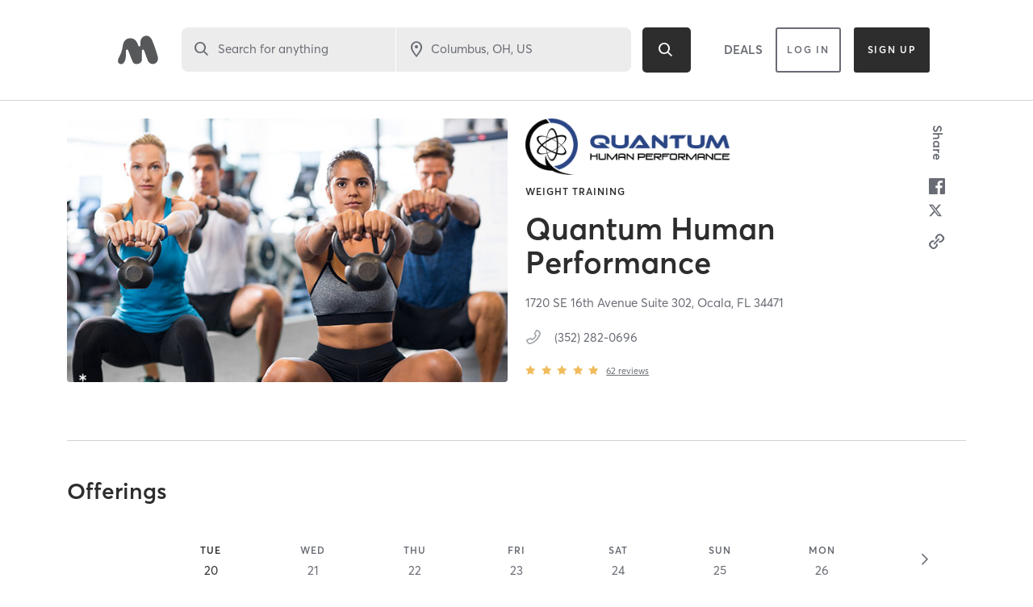

--- FILE ---
content_type: text/html; charset=utf-8
request_url: https://www.google.com/recaptcha/api2/anchor?ar=1&k=6Le95awUAAAAAIXSP9TcpPEng7Y6GdSkt7n46bAR&co=aHR0cHM6Ly93d3cubWluZGJvZHlvbmxpbmUuY29tOjQ0Mw..&hl=en&type=image&v=PoyoqOPhxBO7pBk68S4YbpHZ&theme=light&size=invisible&badge=bottomright&anchor-ms=20000&execute-ms=30000&cb=m0w2tj1fs0ee
body_size: 49371
content:
<!DOCTYPE HTML><html dir="ltr" lang="en"><head><meta http-equiv="Content-Type" content="text/html; charset=UTF-8">
<meta http-equiv="X-UA-Compatible" content="IE=edge">
<title>reCAPTCHA</title>
<style type="text/css">
/* cyrillic-ext */
@font-face {
  font-family: 'Roboto';
  font-style: normal;
  font-weight: 400;
  font-stretch: 100%;
  src: url(//fonts.gstatic.com/s/roboto/v48/KFO7CnqEu92Fr1ME7kSn66aGLdTylUAMa3GUBHMdazTgWw.woff2) format('woff2');
  unicode-range: U+0460-052F, U+1C80-1C8A, U+20B4, U+2DE0-2DFF, U+A640-A69F, U+FE2E-FE2F;
}
/* cyrillic */
@font-face {
  font-family: 'Roboto';
  font-style: normal;
  font-weight: 400;
  font-stretch: 100%;
  src: url(//fonts.gstatic.com/s/roboto/v48/KFO7CnqEu92Fr1ME7kSn66aGLdTylUAMa3iUBHMdazTgWw.woff2) format('woff2');
  unicode-range: U+0301, U+0400-045F, U+0490-0491, U+04B0-04B1, U+2116;
}
/* greek-ext */
@font-face {
  font-family: 'Roboto';
  font-style: normal;
  font-weight: 400;
  font-stretch: 100%;
  src: url(//fonts.gstatic.com/s/roboto/v48/KFO7CnqEu92Fr1ME7kSn66aGLdTylUAMa3CUBHMdazTgWw.woff2) format('woff2');
  unicode-range: U+1F00-1FFF;
}
/* greek */
@font-face {
  font-family: 'Roboto';
  font-style: normal;
  font-weight: 400;
  font-stretch: 100%;
  src: url(//fonts.gstatic.com/s/roboto/v48/KFO7CnqEu92Fr1ME7kSn66aGLdTylUAMa3-UBHMdazTgWw.woff2) format('woff2');
  unicode-range: U+0370-0377, U+037A-037F, U+0384-038A, U+038C, U+038E-03A1, U+03A3-03FF;
}
/* math */
@font-face {
  font-family: 'Roboto';
  font-style: normal;
  font-weight: 400;
  font-stretch: 100%;
  src: url(//fonts.gstatic.com/s/roboto/v48/KFO7CnqEu92Fr1ME7kSn66aGLdTylUAMawCUBHMdazTgWw.woff2) format('woff2');
  unicode-range: U+0302-0303, U+0305, U+0307-0308, U+0310, U+0312, U+0315, U+031A, U+0326-0327, U+032C, U+032F-0330, U+0332-0333, U+0338, U+033A, U+0346, U+034D, U+0391-03A1, U+03A3-03A9, U+03B1-03C9, U+03D1, U+03D5-03D6, U+03F0-03F1, U+03F4-03F5, U+2016-2017, U+2034-2038, U+203C, U+2040, U+2043, U+2047, U+2050, U+2057, U+205F, U+2070-2071, U+2074-208E, U+2090-209C, U+20D0-20DC, U+20E1, U+20E5-20EF, U+2100-2112, U+2114-2115, U+2117-2121, U+2123-214F, U+2190, U+2192, U+2194-21AE, U+21B0-21E5, U+21F1-21F2, U+21F4-2211, U+2213-2214, U+2216-22FF, U+2308-230B, U+2310, U+2319, U+231C-2321, U+2336-237A, U+237C, U+2395, U+239B-23B7, U+23D0, U+23DC-23E1, U+2474-2475, U+25AF, U+25B3, U+25B7, U+25BD, U+25C1, U+25CA, U+25CC, U+25FB, U+266D-266F, U+27C0-27FF, U+2900-2AFF, U+2B0E-2B11, U+2B30-2B4C, U+2BFE, U+3030, U+FF5B, U+FF5D, U+1D400-1D7FF, U+1EE00-1EEFF;
}
/* symbols */
@font-face {
  font-family: 'Roboto';
  font-style: normal;
  font-weight: 400;
  font-stretch: 100%;
  src: url(//fonts.gstatic.com/s/roboto/v48/KFO7CnqEu92Fr1ME7kSn66aGLdTylUAMaxKUBHMdazTgWw.woff2) format('woff2');
  unicode-range: U+0001-000C, U+000E-001F, U+007F-009F, U+20DD-20E0, U+20E2-20E4, U+2150-218F, U+2190, U+2192, U+2194-2199, U+21AF, U+21E6-21F0, U+21F3, U+2218-2219, U+2299, U+22C4-22C6, U+2300-243F, U+2440-244A, U+2460-24FF, U+25A0-27BF, U+2800-28FF, U+2921-2922, U+2981, U+29BF, U+29EB, U+2B00-2BFF, U+4DC0-4DFF, U+FFF9-FFFB, U+10140-1018E, U+10190-1019C, U+101A0, U+101D0-101FD, U+102E0-102FB, U+10E60-10E7E, U+1D2C0-1D2D3, U+1D2E0-1D37F, U+1F000-1F0FF, U+1F100-1F1AD, U+1F1E6-1F1FF, U+1F30D-1F30F, U+1F315, U+1F31C, U+1F31E, U+1F320-1F32C, U+1F336, U+1F378, U+1F37D, U+1F382, U+1F393-1F39F, U+1F3A7-1F3A8, U+1F3AC-1F3AF, U+1F3C2, U+1F3C4-1F3C6, U+1F3CA-1F3CE, U+1F3D4-1F3E0, U+1F3ED, U+1F3F1-1F3F3, U+1F3F5-1F3F7, U+1F408, U+1F415, U+1F41F, U+1F426, U+1F43F, U+1F441-1F442, U+1F444, U+1F446-1F449, U+1F44C-1F44E, U+1F453, U+1F46A, U+1F47D, U+1F4A3, U+1F4B0, U+1F4B3, U+1F4B9, U+1F4BB, U+1F4BF, U+1F4C8-1F4CB, U+1F4D6, U+1F4DA, U+1F4DF, U+1F4E3-1F4E6, U+1F4EA-1F4ED, U+1F4F7, U+1F4F9-1F4FB, U+1F4FD-1F4FE, U+1F503, U+1F507-1F50B, U+1F50D, U+1F512-1F513, U+1F53E-1F54A, U+1F54F-1F5FA, U+1F610, U+1F650-1F67F, U+1F687, U+1F68D, U+1F691, U+1F694, U+1F698, U+1F6AD, U+1F6B2, U+1F6B9-1F6BA, U+1F6BC, U+1F6C6-1F6CF, U+1F6D3-1F6D7, U+1F6E0-1F6EA, U+1F6F0-1F6F3, U+1F6F7-1F6FC, U+1F700-1F7FF, U+1F800-1F80B, U+1F810-1F847, U+1F850-1F859, U+1F860-1F887, U+1F890-1F8AD, U+1F8B0-1F8BB, U+1F8C0-1F8C1, U+1F900-1F90B, U+1F93B, U+1F946, U+1F984, U+1F996, U+1F9E9, U+1FA00-1FA6F, U+1FA70-1FA7C, U+1FA80-1FA89, U+1FA8F-1FAC6, U+1FACE-1FADC, U+1FADF-1FAE9, U+1FAF0-1FAF8, U+1FB00-1FBFF;
}
/* vietnamese */
@font-face {
  font-family: 'Roboto';
  font-style: normal;
  font-weight: 400;
  font-stretch: 100%;
  src: url(//fonts.gstatic.com/s/roboto/v48/KFO7CnqEu92Fr1ME7kSn66aGLdTylUAMa3OUBHMdazTgWw.woff2) format('woff2');
  unicode-range: U+0102-0103, U+0110-0111, U+0128-0129, U+0168-0169, U+01A0-01A1, U+01AF-01B0, U+0300-0301, U+0303-0304, U+0308-0309, U+0323, U+0329, U+1EA0-1EF9, U+20AB;
}
/* latin-ext */
@font-face {
  font-family: 'Roboto';
  font-style: normal;
  font-weight: 400;
  font-stretch: 100%;
  src: url(//fonts.gstatic.com/s/roboto/v48/KFO7CnqEu92Fr1ME7kSn66aGLdTylUAMa3KUBHMdazTgWw.woff2) format('woff2');
  unicode-range: U+0100-02BA, U+02BD-02C5, U+02C7-02CC, U+02CE-02D7, U+02DD-02FF, U+0304, U+0308, U+0329, U+1D00-1DBF, U+1E00-1E9F, U+1EF2-1EFF, U+2020, U+20A0-20AB, U+20AD-20C0, U+2113, U+2C60-2C7F, U+A720-A7FF;
}
/* latin */
@font-face {
  font-family: 'Roboto';
  font-style: normal;
  font-weight: 400;
  font-stretch: 100%;
  src: url(//fonts.gstatic.com/s/roboto/v48/KFO7CnqEu92Fr1ME7kSn66aGLdTylUAMa3yUBHMdazQ.woff2) format('woff2');
  unicode-range: U+0000-00FF, U+0131, U+0152-0153, U+02BB-02BC, U+02C6, U+02DA, U+02DC, U+0304, U+0308, U+0329, U+2000-206F, U+20AC, U+2122, U+2191, U+2193, U+2212, U+2215, U+FEFF, U+FFFD;
}
/* cyrillic-ext */
@font-face {
  font-family: 'Roboto';
  font-style: normal;
  font-weight: 500;
  font-stretch: 100%;
  src: url(//fonts.gstatic.com/s/roboto/v48/KFO7CnqEu92Fr1ME7kSn66aGLdTylUAMa3GUBHMdazTgWw.woff2) format('woff2');
  unicode-range: U+0460-052F, U+1C80-1C8A, U+20B4, U+2DE0-2DFF, U+A640-A69F, U+FE2E-FE2F;
}
/* cyrillic */
@font-face {
  font-family: 'Roboto';
  font-style: normal;
  font-weight: 500;
  font-stretch: 100%;
  src: url(//fonts.gstatic.com/s/roboto/v48/KFO7CnqEu92Fr1ME7kSn66aGLdTylUAMa3iUBHMdazTgWw.woff2) format('woff2');
  unicode-range: U+0301, U+0400-045F, U+0490-0491, U+04B0-04B1, U+2116;
}
/* greek-ext */
@font-face {
  font-family: 'Roboto';
  font-style: normal;
  font-weight: 500;
  font-stretch: 100%;
  src: url(//fonts.gstatic.com/s/roboto/v48/KFO7CnqEu92Fr1ME7kSn66aGLdTylUAMa3CUBHMdazTgWw.woff2) format('woff2');
  unicode-range: U+1F00-1FFF;
}
/* greek */
@font-face {
  font-family: 'Roboto';
  font-style: normal;
  font-weight: 500;
  font-stretch: 100%;
  src: url(//fonts.gstatic.com/s/roboto/v48/KFO7CnqEu92Fr1ME7kSn66aGLdTylUAMa3-UBHMdazTgWw.woff2) format('woff2');
  unicode-range: U+0370-0377, U+037A-037F, U+0384-038A, U+038C, U+038E-03A1, U+03A3-03FF;
}
/* math */
@font-face {
  font-family: 'Roboto';
  font-style: normal;
  font-weight: 500;
  font-stretch: 100%;
  src: url(//fonts.gstatic.com/s/roboto/v48/KFO7CnqEu92Fr1ME7kSn66aGLdTylUAMawCUBHMdazTgWw.woff2) format('woff2');
  unicode-range: U+0302-0303, U+0305, U+0307-0308, U+0310, U+0312, U+0315, U+031A, U+0326-0327, U+032C, U+032F-0330, U+0332-0333, U+0338, U+033A, U+0346, U+034D, U+0391-03A1, U+03A3-03A9, U+03B1-03C9, U+03D1, U+03D5-03D6, U+03F0-03F1, U+03F4-03F5, U+2016-2017, U+2034-2038, U+203C, U+2040, U+2043, U+2047, U+2050, U+2057, U+205F, U+2070-2071, U+2074-208E, U+2090-209C, U+20D0-20DC, U+20E1, U+20E5-20EF, U+2100-2112, U+2114-2115, U+2117-2121, U+2123-214F, U+2190, U+2192, U+2194-21AE, U+21B0-21E5, U+21F1-21F2, U+21F4-2211, U+2213-2214, U+2216-22FF, U+2308-230B, U+2310, U+2319, U+231C-2321, U+2336-237A, U+237C, U+2395, U+239B-23B7, U+23D0, U+23DC-23E1, U+2474-2475, U+25AF, U+25B3, U+25B7, U+25BD, U+25C1, U+25CA, U+25CC, U+25FB, U+266D-266F, U+27C0-27FF, U+2900-2AFF, U+2B0E-2B11, U+2B30-2B4C, U+2BFE, U+3030, U+FF5B, U+FF5D, U+1D400-1D7FF, U+1EE00-1EEFF;
}
/* symbols */
@font-face {
  font-family: 'Roboto';
  font-style: normal;
  font-weight: 500;
  font-stretch: 100%;
  src: url(//fonts.gstatic.com/s/roboto/v48/KFO7CnqEu92Fr1ME7kSn66aGLdTylUAMaxKUBHMdazTgWw.woff2) format('woff2');
  unicode-range: U+0001-000C, U+000E-001F, U+007F-009F, U+20DD-20E0, U+20E2-20E4, U+2150-218F, U+2190, U+2192, U+2194-2199, U+21AF, U+21E6-21F0, U+21F3, U+2218-2219, U+2299, U+22C4-22C6, U+2300-243F, U+2440-244A, U+2460-24FF, U+25A0-27BF, U+2800-28FF, U+2921-2922, U+2981, U+29BF, U+29EB, U+2B00-2BFF, U+4DC0-4DFF, U+FFF9-FFFB, U+10140-1018E, U+10190-1019C, U+101A0, U+101D0-101FD, U+102E0-102FB, U+10E60-10E7E, U+1D2C0-1D2D3, U+1D2E0-1D37F, U+1F000-1F0FF, U+1F100-1F1AD, U+1F1E6-1F1FF, U+1F30D-1F30F, U+1F315, U+1F31C, U+1F31E, U+1F320-1F32C, U+1F336, U+1F378, U+1F37D, U+1F382, U+1F393-1F39F, U+1F3A7-1F3A8, U+1F3AC-1F3AF, U+1F3C2, U+1F3C4-1F3C6, U+1F3CA-1F3CE, U+1F3D4-1F3E0, U+1F3ED, U+1F3F1-1F3F3, U+1F3F5-1F3F7, U+1F408, U+1F415, U+1F41F, U+1F426, U+1F43F, U+1F441-1F442, U+1F444, U+1F446-1F449, U+1F44C-1F44E, U+1F453, U+1F46A, U+1F47D, U+1F4A3, U+1F4B0, U+1F4B3, U+1F4B9, U+1F4BB, U+1F4BF, U+1F4C8-1F4CB, U+1F4D6, U+1F4DA, U+1F4DF, U+1F4E3-1F4E6, U+1F4EA-1F4ED, U+1F4F7, U+1F4F9-1F4FB, U+1F4FD-1F4FE, U+1F503, U+1F507-1F50B, U+1F50D, U+1F512-1F513, U+1F53E-1F54A, U+1F54F-1F5FA, U+1F610, U+1F650-1F67F, U+1F687, U+1F68D, U+1F691, U+1F694, U+1F698, U+1F6AD, U+1F6B2, U+1F6B9-1F6BA, U+1F6BC, U+1F6C6-1F6CF, U+1F6D3-1F6D7, U+1F6E0-1F6EA, U+1F6F0-1F6F3, U+1F6F7-1F6FC, U+1F700-1F7FF, U+1F800-1F80B, U+1F810-1F847, U+1F850-1F859, U+1F860-1F887, U+1F890-1F8AD, U+1F8B0-1F8BB, U+1F8C0-1F8C1, U+1F900-1F90B, U+1F93B, U+1F946, U+1F984, U+1F996, U+1F9E9, U+1FA00-1FA6F, U+1FA70-1FA7C, U+1FA80-1FA89, U+1FA8F-1FAC6, U+1FACE-1FADC, U+1FADF-1FAE9, U+1FAF0-1FAF8, U+1FB00-1FBFF;
}
/* vietnamese */
@font-face {
  font-family: 'Roboto';
  font-style: normal;
  font-weight: 500;
  font-stretch: 100%;
  src: url(//fonts.gstatic.com/s/roboto/v48/KFO7CnqEu92Fr1ME7kSn66aGLdTylUAMa3OUBHMdazTgWw.woff2) format('woff2');
  unicode-range: U+0102-0103, U+0110-0111, U+0128-0129, U+0168-0169, U+01A0-01A1, U+01AF-01B0, U+0300-0301, U+0303-0304, U+0308-0309, U+0323, U+0329, U+1EA0-1EF9, U+20AB;
}
/* latin-ext */
@font-face {
  font-family: 'Roboto';
  font-style: normal;
  font-weight: 500;
  font-stretch: 100%;
  src: url(//fonts.gstatic.com/s/roboto/v48/KFO7CnqEu92Fr1ME7kSn66aGLdTylUAMa3KUBHMdazTgWw.woff2) format('woff2');
  unicode-range: U+0100-02BA, U+02BD-02C5, U+02C7-02CC, U+02CE-02D7, U+02DD-02FF, U+0304, U+0308, U+0329, U+1D00-1DBF, U+1E00-1E9F, U+1EF2-1EFF, U+2020, U+20A0-20AB, U+20AD-20C0, U+2113, U+2C60-2C7F, U+A720-A7FF;
}
/* latin */
@font-face {
  font-family: 'Roboto';
  font-style: normal;
  font-weight: 500;
  font-stretch: 100%;
  src: url(//fonts.gstatic.com/s/roboto/v48/KFO7CnqEu92Fr1ME7kSn66aGLdTylUAMa3yUBHMdazQ.woff2) format('woff2');
  unicode-range: U+0000-00FF, U+0131, U+0152-0153, U+02BB-02BC, U+02C6, U+02DA, U+02DC, U+0304, U+0308, U+0329, U+2000-206F, U+20AC, U+2122, U+2191, U+2193, U+2212, U+2215, U+FEFF, U+FFFD;
}
/* cyrillic-ext */
@font-face {
  font-family: 'Roboto';
  font-style: normal;
  font-weight: 900;
  font-stretch: 100%;
  src: url(//fonts.gstatic.com/s/roboto/v48/KFO7CnqEu92Fr1ME7kSn66aGLdTylUAMa3GUBHMdazTgWw.woff2) format('woff2');
  unicode-range: U+0460-052F, U+1C80-1C8A, U+20B4, U+2DE0-2DFF, U+A640-A69F, U+FE2E-FE2F;
}
/* cyrillic */
@font-face {
  font-family: 'Roboto';
  font-style: normal;
  font-weight: 900;
  font-stretch: 100%;
  src: url(//fonts.gstatic.com/s/roboto/v48/KFO7CnqEu92Fr1ME7kSn66aGLdTylUAMa3iUBHMdazTgWw.woff2) format('woff2');
  unicode-range: U+0301, U+0400-045F, U+0490-0491, U+04B0-04B1, U+2116;
}
/* greek-ext */
@font-face {
  font-family: 'Roboto';
  font-style: normal;
  font-weight: 900;
  font-stretch: 100%;
  src: url(//fonts.gstatic.com/s/roboto/v48/KFO7CnqEu92Fr1ME7kSn66aGLdTylUAMa3CUBHMdazTgWw.woff2) format('woff2');
  unicode-range: U+1F00-1FFF;
}
/* greek */
@font-face {
  font-family: 'Roboto';
  font-style: normal;
  font-weight: 900;
  font-stretch: 100%;
  src: url(//fonts.gstatic.com/s/roboto/v48/KFO7CnqEu92Fr1ME7kSn66aGLdTylUAMa3-UBHMdazTgWw.woff2) format('woff2');
  unicode-range: U+0370-0377, U+037A-037F, U+0384-038A, U+038C, U+038E-03A1, U+03A3-03FF;
}
/* math */
@font-face {
  font-family: 'Roboto';
  font-style: normal;
  font-weight: 900;
  font-stretch: 100%;
  src: url(//fonts.gstatic.com/s/roboto/v48/KFO7CnqEu92Fr1ME7kSn66aGLdTylUAMawCUBHMdazTgWw.woff2) format('woff2');
  unicode-range: U+0302-0303, U+0305, U+0307-0308, U+0310, U+0312, U+0315, U+031A, U+0326-0327, U+032C, U+032F-0330, U+0332-0333, U+0338, U+033A, U+0346, U+034D, U+0391-03A1, U+03A3-03A9, U+03B1-03C9, U+03D1, U+03D5-03D6, U+03F0-03F1, U+03F4-03F5, U+2016-2017, U+2034-2038, U+203C, U+2040, U+2043, U+2047, U+2050, U+2057, U+205F, U+2070-2071, U+2074-208E, U+2090-209C, U+20D0-20DC, U+20E1, U+20E5-20EF, U+2100-2112, U+2114-2115, U+2117-2121, U+2123-214F, U+2190, U+2192, U+2194-21AE, U+21B0-21E5, U+21F1-21F2, U+21F4-2211, U+2213-2214, U+2216-22FF, U+2308-230B, U+2310, U+2319, U+231C-2321, U+2336-237A, U+237C, U+2395, U+239B-23B7, U+23D0, U+23DC-23E1, U+2474-2475, U+25AF, U+25B3, U+25B7, U+25BD, U+25C1, U+25CA, U+25CC, U+25FB, U+266D-266F, U+27C0-27FF, U+2900-2AFF, U+2B0E-2B11, U+2B30-2B4C, U+2BFE, U+3030, U+FF5B, U+FF5D, U+1D400-1D7FF, U+1EE00-1EEFF;
}
/* symbols */
@font-face {
  font-family: 'Roboto';
  font-style: normal;
  font-weight: 900;
  font-stretch: 100%;
  src: url(//fonts.gstatic.com/s/roboto/v48/KFO7CnqEu92Fr1ME7kSn66aGLdTylUAMaxKUBHMdazTgWw.woff2) format('woff2');
  unicode-range: U+0001-000C, U+000E-001F, U+007F-009F, U+20DD-20E0, U+20E2-20E4, U+2150-218F, U+2190, U+2192, U+2194-2199, U+21AF, U+21E6-21F0, U+21F3, U+2218-2219, U+2299, U+22C4-22C6, U+2300-243F, U+2440-244A, U+2460-24FF, U+25A0-27BF, U+2800-28FF, U+2921-2922, U+2981, U+29BF, U+29EB, U+2B00-2BFF, U+4DC0-4DFF, U+FFF9-FFFB, U+10140-1018E, U+10190-1019C, U+101A0, U+101D0-101FD, U+102E0-102FB, U+10E60-10E7E, U+1D2C0-1D2D3, U+1D2E0-1D37F, U+1F000-1F0FF, U+1F100-1F1AD, U+1F1E6-1F1FF, U+1F30D-1F30F, U+1F315, U+1F31C, U+1F31E, U+1F320-1F32C, U+1F336, U+1F378, U+1F37D, U+1F382, U+1F393-1F39F, U+1F3A7-1F3A8, U+1F3AC-1F3AF, U+1F3C2, U+1F3C4-1F3C6, U+1F3CA-1F3CE, U+1F3D4-1F3E0, U+1F3ED, U+1F3F1-1F3F3, U+1F3F5-1F3F7, U+1F408, U+1F415, U+1F41F, U+1F426, U+1F43F, U+1F441-1F442, U+1F444, U+1F446-1F449, U+1F44C-1F44E, U+1F453, U+1F46A, U+1F47D, U+1F4A3, U+1F4B0, U+1F4B3, U+1F4B9, U+1F4BB, U+1F4BF, U+1F4C8-1F4CB, U+1F4D6, U+1F4DA, U+1F4DF, U+1F4E3-1F4E6, U+1F4EA-1F4ED, U+1F4F7, U+1F4F9-1F4FB, U+1F4FD-1F4FE, U+1F503, U+1F507-1F50B, U+1F50D, U+1F512-1F513, U+1F53E-1F54A, U+1F54F-1F5FA, U+1F610, U+1F650-1F67F, U+1F687, U+1F68D, U+1F691, U+1F694, U+1F698, U+1F6AD, U+1F6B2, U+1F6B9-1F6BA, U+1F6BC, U+1F6C6-1F6CF, U+1F6D3-1F6D7, U+1F6E0-1F6EA, U+1F6F0-1F6F3, U+1F6F7-1F6FC, U+1F700-1F7FF, U+1F800-1F80B, U+1F810-1F847, U+1F850-1F859, U+1F860-1F887, U+1F890-1F8AD, U+1F8B0-1F8BB, U+1F8C0-1F8C1, U+1F900-1F90B, U+1F93B, U+1F946, U+1F984, U+1F996, U+1F9E9, U+1FA00-1FA6F, U+1FA70-1FA7C, U+1FA80-1FA89, U+1FA8F-1FAC6, U+1FACE-1FADC, U+1FADF-1FAE9, U+1FAF0-1FAF8, U+1FB00-1FBFF;
}
/* vietnamese */
@font-face {
  font-family: 'Roboto';
  font-style: normal;
  font-weight: 900;
  font-stretch: 100%;
  src: url(//fonts.gstatic.com/s/roboto/v48/KFO7CnqEu92Fr1ME7kSn66aGLdTylUAMa3OUBHMdazTgWw.woff2) format('woff2');
  unicode-range: U+0102-0103, U+0110-0111, U+0128-0129, U+0168-0169, U+01A0-01A1, U+01AF-01B0, U+0300-0301, U+0303-0304, U+0308-0309, U+0323, U+0329, U+1EA0-1EF9, U+20AB;
}
/* latin-ext */
@font-face {
  font-family: 'Roboto';
  font-style: normal;
  font-weight: 900;
  font-stretch: 100%;
  src: url(//fonts.gstatic.com/s/roboto/v48/KFO7CnqEu92Fr1ME7kSn66aGLdTylUAMa3KUBHMdazTgWw.woff2) format('woff2');
  unicode-range: U+0100-02BA, U+02BD-02C5, U+02C7-02CC, U+02CE-02D7, U+02DD-02FF, U+0304, U+0308, U+0329, U+1D00-1DBF, U+1E00-1E9F, U+1EF2-1EFF, U+2020, U+20A0-20AB, U+20AD-20C0, U+2113, U+2C60-2C7F, U+A720-A7FF;
}
/* latin */
@font-face {
  font-family: 'Roboto';
  font-style: normal;
  font-weight: 900;
  font-stretch: 100%;
  src: url(//fonts.gstatic.com/s/roboto/v48/KFO7CnqEu92Fr1ME7kSn66aGLdTylUAMa3yUBHMdazQ.woff2) format('woff2');
  unicode-range: U+0000-00FF, U+0131, U+0152-0153, U+02BB-02BC, U+02C6, U+02DA, U+02DC, U+0304, U+0308, U+0329, U+2000-206F, U+20AC, U+2122, U+2191, U+2193, U+2212, U+2215, U+FEFF, U+FFFD;
}

</style>
<link rel="stylesheet" type="text/css" href="https://www.gstatic.com/recaptcha/releases/PoyoqOPhxBO7pBk68S4YbpHZ/styles__ltr.css">
<script nonce="C3wYC9VUARHoA2rJBBLULA" type="text/javascript">window['__recaptcha_api'] = 'https://www.google.com/recaptcha/api2/';</script>
<script type="text/javascript" src="https://www.gstatic.com/recaptcha/releases/PoyoqOPhxBO7pBk68S4YbpHZ/recaptcha__en.js" nonce="C3wYC9VUARHoA2rJBBLULA">
      
    </script></head>
<body><div id="rc-anchor-alert" class="rc-anchor-alert"></div>
<input type="hidden" id="recaptcha-token" value="[base64]">
<script type="text/javascript" nonce="C3wYC9VUARHoA2rJBBLULA">
      recaptcha.anchor.Main.init("[\x22ainput\x22,[\x22bgdata\x22,\x22\x22,\[base64]/[base64]/[base64]/[base64]/[base64]/[base64]/KGcoTywyNTMsTy5PKSxVRyhPLEMpKTpnKE8sMjUzLEMpLE8pKSxsKSksTykpfSxieT1mdW5jdGlvbihDLE8sdSxsKXtmb3IobD0odT1SKEMpLDApO08+MDtPLS0pbD1sPDw4fFooQyk7ZyhDLHUsbCl9LFVHPWZ1bmN0aW9uKEMsTyl7Qy5pLmxlbmd0aD4xMDQ/[base64]/[base64]/[base64]/[base64]/[base64]/[base64]/[base64]\\u003d\x22,\[base64]\\u003d\x22,\[base64]/Ds8KFw4bDlgzCnMOIw4dmwrDDm1jCgcKRMw0cw4vDkDjDhMKSZcKDRcORKRzCvXtxeMK0TsO1CCHCrMOew4FPBGLDvkgSWcKXw4nDlMKHEcOFA8O8PcK8w6vCv0HDhyjDo8KgRcKNwpJ2wr3Djw5oTGTDvxvCnFBPWmtJwpzDin/CiMO6IQjCpMK7bsKkUsK8YVrCscK6wrTDkcKCEzLCsVjDrGEfw6nCvcKDw6XCisKhwqxOQxjCs8KMwrZtOcOsw7HDkQPDq8OMwoTDgXNgV8OYwq0tEcKowrTCimR5MHvDo0YBw7nDgMKZw7ARRDzCsTVmw7fCjmMZKHnDknlnfsOWwrlrPsOIcyRKw7/CqsKmw5rDucO4w7fDqVjDicOBwonCuFLDn8OPw73CnsK1w5BICDfDjsKew6HDhcONIg80JVTDj8ONw7MKb8OkWcOEw6hFXMKZw4NswrvCn8Onw5/Du8KcwonCjXDDnT3Cp1bDksOmXcKdfsOyesO4wpfDg8OHFEHCtk1Nwpc6wpw/w7TCg8KXwqh3wqDCoX0PbnQawq0vw4LDij/[base64]/ZVzCjn0ew4EHw5/DscO8NGzDgcOaWkbDoMKbwrzCsMOtw47CicKdXMOqAkfDn8KtJcKjwoAGVgHDmcOTwr8+dsKJwq3DhRYBVMO+dMKawq/CssKbGxvCs8K6F8Kew7HDnijCngfDv8OfKR4WwpnDnMOPaB0vw59lwo0dDsOKwo5iLMKBwrvDrSvCiSsXAcKKw5LClz9Hw4bCoD9rw7dhw7A8w5AZNlLDqwvCgUrDuMOje8O5KsKsw5/Cm8KWwpUqwofDkcKoCcOZw4l1w4dcd21MCTIBwrLCvMKqAwHDlcKof8KGIsKqPlvDosOHwo3Dr0McVx/DosK8ZcOcwrU2TAjDo25wwp/DvTLCtX/DnsOiQMO4emrDrWzCkjvDs8Otw7DCtMOHwprDogwMwo/CqsKIOMOsw5J/ZcKXSsKow61CCMK4wpxkRMKcw6jCiRkiHDTCl8O3Vjdbw4VGw5/CmsKMBcK7wpN1w4/CqcO5J3cdOcKdGsOAwpjCtFPDuMK8w5zCisOHDMOwwrrDtsKcOAzCi8KbJcODwpMzUxkxAsOPw6tnEcOGwrvCjxjDocKoaCHDuFTDhMK2IcKyw4TDksOxw4Yew4Agw5UGw7cjwqLDoXZmw7/DnsOrMlxnwpYowoxlw7sBw7s1M8KMwoDCkw9yPcKJBsO7w4HDl8KlPz7Cs3bCg8O9A8K3Tm7CjMOXwrjDjMOyaFTDmxgcwpEww47CuFxLw41vbh/[base64]/[base64]/CsiF+w7F4a8KZXm0gw5kOExnDmsO+w5hjw5xvIiHDqHtfwpEvwqjDpWjDvcKjw65SN0LDrjjCvcO/DcK4w6NQw4kDJsOLw5XCplTDuTLDjMOQaMOuenDCnDM0PMOdE1cQw6DCksOAVwHDn8K7w7FmagbDhcK9w5rDhcOSw7l+N37CqiPCh8KDLTljNcOTMcKrw6LCkMKeIFMbwrsPw6TClsOtXsKQZMKLwocMdCnDkUwbScOFw6dpw4/DmsOFd8KVworDhglHckTDjMKvw6nCnwXDt8OHfMO+EcORayfDiMOEwqTDqcOmwrfDgsKBHiDDgT9CwpgCV8KTE8OMcS3CmQQoXxwiwo/Cu2IobjNDU8K/BcKvwoY3wrB9SMKUEgvDkVrDmsKVZ13DvDtDIcKpwrPCgVzDocKpw4xzejbCrMOUwqjDm3IRw5TDjXDDkMOCw5LCnhvDtn/DtMK/w7tOKsO3GMKaw4Bva0HCt3EEUsKqwqoRwq/DoWvDtWjDhcOpwrHDvmbCkMK/w6PDh8KBaXhlNsKvwr/CncORYGzDsnbCv8K6eXTCmcKufMOcwpXDlmLDjcO+w6bClRxew68lw4PCosONwp/Ckjp7UDrDsljDjcKVCMKhFjBpESEfdMKBwqlUwrTCiH4Cw7dfw4dLaUomw5gIJ1jDgWrDnUNow6hmwqPClsKfW8KdESpCwrrCm8OmNi5awpogw5h0QTrDkcOHw7FLWsO1wqHDqSZTbMKYw6/Do0MIw79fA8OFA27CjFrDgMOVwodHwqzCnMK4w7/[base64]/DtS1LwpTDmsKXVRLDpis7DcO2wqvDj3/DmcOQwr95wqFZCn8rKVBvw47Cp8Kjw6tGAkjCsRnDncOqw7LDgR7DgMO1LRDDosK5IMOeVMK2wrrCvDPCvsKQwp/CgAbDgsOJw77DtsOfw5dXw54BX8ObdAXCgMOGwp7CrkXDusO3wrjDjxkmY8K8w6rCiFTDtXbCgcOpFX/DpgbCs8O6QHPDhV0xWMKTwoXDhAhtaQPCtMOUw7A9eGwawo7DuxjDpEJcFl9EwpLDtAcnHUJPO1fCtRpdwp/Dh07CnBrDpcKSwr7Dh00EwqRpfMORwpbCp8KwwqzDmksrw6hQw43CmcKfHG0dwqfDsMO1woXCmg/ClcOHAyhhwodfXwtRw63DtA0Bw7x/wo8MfMOkLgcDwpVFG8OZw7UNNcKcwp3DuMKEwqsXw5/CqsOwRcKdworDisONPMOsT8Kew4MOwqnDrBdwPVnCpBIhGzvCkMKxwp3DhsO1wqDCsMOHwojCg1Blwr3Dp8KRw7/DrQV2cMOeXm5VRD/Cnm/DsFfClcOuZcOVSQgjP8OAw5pif8KnBcOQwpocMcK+woXDisKHwqQRRnR9QXw9wrbCkg0dG8KnclXDkMOjT03CjQHClcOzw7YDw6TDiMOpwoUud8Kiw4kYwojDv0LCgsOcwoY7W8OdSR/DhsOPej5LwqdDfm3DicK3w5PDksOSwqA7dMK9NQgqw7gHwo1rw4TCkjgEN8Omw7fDusOiw73CrcKUwo7DszwTwqXDk8Ouw7RkAMKhwqBXw6rDhnTCssKXworDulkyw65DwrrDohXCtsKkwr9SeMO7w6PCosOibjLDlx5Cwr/ChjAAfcOAwpxFZH3CmsOFQ2/CtcO9CsK6FsOMQMKvKWzCusOqwq/ClcK4w77CojFfw4A4w4xDwr0uUMOqwpcrJXvCoMKAf3/CjkckKywBVk7DksKLw5jCtsOWwp7CgnbDuzlNPmjChkgxMcK6w4TDtMOhw4nDucOuJcOOQGzDvcOkw4oLw6psDcOjdsODS8KDwpdIHUtkbMKBR8OMwq3CgFNkDVrDmsO7FjRvCMKvXsORHg8KGsK6wqgMw7BMPBTCjlFOw6/DiwJ6fyxpw4/Dl8Kow4gqV3XCu8Ogw7QnTCcKwrkqw6lZHcK9UQ/CpMORwpvCtQd/CMOQwqYDwo8cWsKSLsOewqhELH8/MsKUwoTDsgTCmAt9wqN8w5XCrMOHw7Q9XBbChTZpw7YCw6rDlsK+SBsBwpHCtTBHWUVXw7vCm8K/NMOHw4DDgMK3woDDtcK6wowVwrd/ESp/c8OQwqvCoQo2w5nDocKKesKRw4/DhMKIwoTDt8ObwqDCrcKNwp7CgRjDvkbCmcKwwoddVMOxwrQrHTzDvVkGND3DgcOAdMK+V8OLwrjDqyhYZMKfLGzDmcKed8OWwo1zwq9Swq97PsK0w4J/J8OfXBtywrQXw5HCuTjDiGcWciXCr0TCrDgWw6BMwr/CkV5Jw7jCnsKJw75+J1LCvTfDpcOecGDCkMOCw7cYG8O2w4XCnQABwq4wwqXDkcKWwowiw6oWB1vCimsFw4FBw6/[base64]/Cg8KAwo0eKyTDugrDkXksZV1UwrhUBMOdwrHDscO9wqDCg8OIw4XCmMKQGcK1w6Y4AsKiHhc0DW3CssOUw5cEwqtbwrQVcMKzwqnDnREbwrkOaihkwrJMwqluPMKsRsO7w6vDl8Otw7Jjw5rCr8OVworDm8KEbifDjV7Dvk8LLQVSCxrCoMOhZMODIMKqE8K/KsOFXMOaE8Ofw6jDpRApSsK/bEYGw6TCujzCjMOwwpPCvz7Dq0kCw4M/wqnCoUcYwq3DoMK4wrnDnX7Dn23CqArCvkwGw5fCtFc3G8K2RXfDoMOzHcKZw7XCshwud8KaJk7CnWzCkBEYw6szwr/CiQTChUvDtW/[base64]/DpWfCl8O7wqfCpxvDg8KROiHDtcKxw7vCoMOiw7TChcKywogRwoM4wrZkJRhvw4YTwrgwwqPCvw3CqX9AC3RqwpbDuCp2w6bDjMOUw77Dn14QG8Klw7clw43CvsOQTMKHaRTDiWfCoUTCsGJ0w5RJwq3CqjFBYsOxcMKlb8OGw69dJnxrCAbCscOBc35/wpPCkgfCmiPDlcKNcsOLw61wwrRLwpJ/[base64]/[base64]/w4NfwoVsdMOPw68tw4AXw77DsX5BAMKaw6sAw7cDwrjCtBIhF3nCucOcUDQzw7jDt8OPwqPCulHDt8KCFmEbMmsEwrtmwr7CuQvDlVN4wrxye1nCq8K1WcOIU8KqwrjDqcK9wqbCuifDhWpMw6TCmcOKwptUT8KNGnDDscOmX1bDlCFww4sJwpkOV1DCoih/wrnCu8KkwpFow5p/[base64]/OsK9w75VHMK1wplOw4DDtMK4B8OTw5vCkVgqwqrCsicjw6IowofCokhwwqvDh8Ofwq14MsKQLMO5HCvDtlJdZT0gIMOoIMK7w4gWfH/Ci0nDjlDDtcO/w6fDkQgqw5vDh0nCp0TDq8KFAcK4dcKUw7LCpsO5TcKZwpnCtcKHJcOBw6VkwrY3IsKcNMKIUcKzw6cCYWjCncOaw5/[base64]/[base64]/w5vCpcKew67Co8Osw5bCqBoVwpMtw7nCjsKTw4zCin/ClsO2w41oLBEMHnfDiH90fA7DvkDDnCJ+WMKbwoDDl2rCtn9KZMKww4EJIMOSARjCnMKOwqFvCcOFPhTCkcO4wo/DusO+wrTCmTfCgHA4RAAmw7bCpcOODMOMdmBgBcOcw4ZGwoPCiMOpwqbDj8KmwqfDksOKPkXDmwVcwqtlwofDksKef0bCpz9owroLw4PDkcOAw43CtV0lwqzCiBQ7woVBCEfDlsKiw4/[base64]/[base64]/wqpKOTQeUcOKwpIiw79MG3lnHHAcIMOgw5MYXgMuanHCgMOIDsO4wpfDsm/DpsKzaCnCqVTCoFRafMOFw7ALw7jCg8OFwoxRw4Jdw7EWM0w9IUsAKFvCmsOhc8KdciMnE8OUwp8iBcOdwrhgdcKsKiJGwqdjJ8Omwo/CrMOfQjFJw4lVw4fCkEjCjMKMw6I9HRTCvMKuw6TCliJuAsKTwp3CjVbDg8Kqwop5w7ANZ2bCjMKEw7rDl1LCoMKpS8OjGjdlwovCmWI+RAFDwpUBw4DDlMONw4PDo8K5w67DiDXDhsKyw7QYwp5Twp5/QcKaw7/DuB/[base64]/DgBLCksOAwqdKwr9Bwo7ClWrCnBQhUVIvOcOhw77CuMOawqBAHGgLw5dHLQ3Dn28mdXofw4Npw6EbJsKXFsKxNlDCk8K/McOKBMOte3XDhEtCMxkJw6FSwqgFDlogGgcdw7zCr8OYNcOPw4/CkMOWdcKZwrvCli8JJsKhwrs6w7VLbzXDtW3ClsKWwqbCtsKrwpbDn39Uw5rDm15ow6odU31OQMOxacKWEMK3wprCuMKNwoPClcKXL103w79pBcOywrTCn1I+dMOlB8O9e8OawqvClMOMw5HDoGASZ8OrKcKpbEEUw6PCj8OIL8KqRMKXZHc6w4bCuiIDPhUVw63Cik/DoMKIworChkDDo8OCeh3CrMKdT8KlwqfChgtlHsKTdsO/WcK/FMOAw5XCnlDCncOUf3UWwoxCBsOSO1IBGsKfBsOXw4nDpcKTw6HCkMOoCcK1UTB5w6XDnMKZw4ZKwqLDkVTCiMOrwqfCoXLCrTTDsQ8yw6PCtxZ/woLCiU/Dk05Jw7TDmC3Cn8OFTgHCg8OlwppSdcKxZFk0HMKVw4Njw5HCmMOtw4fCjkwkUsO9w7DDq8OHwrp3wpg/[base64]/[base64]/[base64]/woY+wqvCt2RvbMKmUMKqW8Kdw4zDg3tdNMOhwr3CtcKSwpHDiMKAw4/DuCJ7w5lgTSrDiMKvwrFcLcKPAk5Rw7l6TsOow4HDlX0twpTDvm/DpMOEwqocGjfCm8KPwqdlGSzCj8OvWcOSUsK1woASw7EbdBXCgMO2fcO1OMOAb2jCtmBrw7rCvcOeTGXCiSDDkRlBw4rDhx8fK8K9N8OFwqPDjXo8wpfClGHDo2LDukHDs1fDojDDmcKPw4oDY8K9ISTDjCXCl8OZc8OrSXLDgUzCgGvDkS/Ck8OCLCNswq96w7HDvMK/[base64]/wq3CkcKjL2/Ck2DDkMKww6Naw6nDncODfMKJPQ3DksKbEWvCucOjwrTDv8Kjw69ew7/ChMKyYsKVZsK5c1LDv8OYVMKjwrQdaCBLw7/[base64]/CtjI7wrx6wpLDt8OIHjhxw64qwq7DrsOow5RPLUjDrMOFOsOLAMK/KUw5YyMWGMOvw5I/NgvCrcKAS8KEQMKQwpDCncObwoBzK8OWJcKSOituVsK+QMK4H8Kgw6Q1OcO7wrTDiMOQUlHDr3TDgsKNLMKbwqAAw4rDrMO5w4LCicKyFEfDjsO9GHzDtMKDw5DClsK4S2jDucKPLMKtwp0Bwo/[base64]/wpQAI0XCkMKxHMKGYsKrbsOcT8OsNcKWw4vCkHRPw6doeE0Fwo5awpwBFEAkG8OTLsOow4jChcK1IkjCqmxIfA3DvhjCrwvCkcKFY8KRXEbDggtybsKBw4vDhMKRw6FoeVpkwrcbdz7CgWtMwopHw59VworClUvDrcO/woLDuV3DjCREw5XClcOnIMOeTzvDgsKLw74zwo7Cp3dRDcKyGcKtwr03w5wBwrMaL8K9bjkxwq/DhcKcw6/DlGHCrMKnwrQOwoYjVUlbwqcJCHZKYsK9wo7Dm27CkMOuBsO7wqRawrPDkz4Vwq/DlMKgwqpDJcO0b8KswpRBw6XDo8KLAcKJAgZdw44EwrPCs8OrOcOGwrfCqsKiwpfCrwkCNMK2w6IHVwhCwo3ClErDlxLCr8KjVmTCtgrDjcKkFhFrZFovYMKcw6BZwpRmRi/DuW5zw6HCkCBCwozCqDnCqsOvYwZnwq4NdCcgw7QzSMKLbcOEw5F0VsKXESTCkA1IPgbDocOyI8KKCFo9RiLDscOxKxvCtXTCrybCq34Zw6XDgcOzSsKvw5jDucORwrTCg2wBwoTCvzjDknPCmFh/[base64]/[base64]/CncKAMcOhNQ1rEcOrwojDncKTwrvCkX/DsMORPsKHw7nCrMKGYcKHR8Krw6pXI0wZw4zDh1zCpcODWn7DkFbDq2IYw6zDkR4RDcK+wpTClkfCrSZmw4MawrLCikjCmznDiFbDqsK1CMO3w4RUfsOkPwvDkcO0w77DnyclB8OIwqLDhXzCg3BCIcKaYm/Dm8K6cw7CtB/[base64]/w5rCkEFEP8KnZ8Kpwr5LBwbCkDkbwqYOG8OywpBuFF3DuMKFwp8/bS40wqzCvFQcIUcqw7pJa8KhaMOyNV1rQ8O8CTnDnjfCjz4wOiwHScOqw5LCkEhOw4g9B0cGwohVWxDCiSXCmcOman5GTsOxAsKFwq0BwrXCtcKEZnFBw6zColVuwpgDP8OTdRE/WykGRcOqw6/[base64]/CvUNALw82DMOsL8K9wpHCmj4gFznDgsKKw43DijfDmMK8w4LCkQFlw4hdYcOxBBwPY8OFfsOew53CiCfCg3gEAWrCn8KgOmRSWV1Aw6fDuMKSIMOKw75bw5g1XC5/dsKOG8Ozw4LDo8OaOMKPwp9JwqbCvTPDjcOMw7rDil4tw4kTw4HDgMKSKzEVP8O4eMKQUMOfwotIw5AsKT7DgXYlW8KSwo8tw4HDkAXCuADDlSXCp8OzwqvCssOmQT9rcMORw4DDhsOsw53Cg8OANXzCvHzDs8ORZsKpw7F+w67CncOgwoxww7dMcwk/wqrCosOUPcKVw4gdw5TCinLClQ7DpcO+w6/Dj8KDS8Kcw6NpwoXCrcOSw5Nlw5vDmXXDpB7DtkQuwobCuGnCrBhkecK9YMOEwoNIw5/Dq8KzRsKeLgJ1eMK7wrnCq8Ohw4rCqsKXwpTCrsKxHsKWZ2LCq0rDrMObworClcODw5HClMOUBcOnw6sNUGFXElDDsMOgDsOOwrBRw44/[base64]/w6PDknnDjQRhw6jDm27Dv1vCncO7w7HDsAIeZmjDpMONwqBOwqx9EMKXB0rCpMOcwpfDrgUpIXfDncOuw7dyCX/CmcOqwqF4wqjDqsONIWl4RcOgw6JywrfDvcO1KMKTwqbCncKZw5V2U1pzw5jCsxvChcK+wobCocKiKsO6wrvCry1aw57CrHQ4wr3ClWgFwrQAw4fDsmUswq0Xw4TCl8OlVSHDpwTCrXbCriU0w7vDjm/DhjrDsGDCvcKKwpbCkHojLMOcwrvDuVQVworDoEbCvyvDn8KlQcKKYHLCisOCw4vDr2zDlzMtw49bwrbCsMKQMsK8AcOMccOhw6t7w4s6wpAbwqs4w4PDn3/[base64]/[base64]/N8ODbF3CncKcworCoMOVwoTDpcOnw7DDll3DkcK3csOAwo0Rwp7DnGvDmnjCuEsMw5wWV8OVHCnDm8K/w7oWRsKLJh/CnFAGwqTCt8O6dsOywppyW8K5w6ZzZ8Kdw7cCNsOaYMOjZXt2wqrDu33Dt8KVBMOwwpDDvcOgw5tYw73CjzXCmsOuw4HDhXrDsMKNw7Bhw5rDrgBCw6V9DnHDtsKWwr/CgXMpYMOCasKqKTBWCm7DrcK3w4TCr8K8wqhVwqXDl8O+Tzw6woTCmnvCjsKuwrY5D8KMwqLDnMKnDyrDh8KKTXLCqxw/woHCuxMEw44TwqQkw5MKw7LDrcOzAMKbw69aTwAcU8Kow7FfwqsXXBlDQxXDrl/[base64]/CpQxPw6fCnMKGwq4bNMOIwp3DiB4BwrR5ZEPCoyIvw6dNCjdURg3DgylcEWV7w41Fw410w7vCk8ORw5zDlETDnhVbw6/CiWRoXEfDhcKLcSIbwqpfRifDocOcwpTDuDjDkMOfwpohw4rDhMO2A8Kqw4Ipw4PDvMOBQ8KpU8KGw6XCr1nCrMOAf8Otw7wKw7cSSsOhw7EmwpILw47DniLDtEHCtyh/YsK9YsKcLcKYw5w1RGcqL8KyLwDCpyRuKMKKwpdFIjYZwrzCs23DmMKza8OwwpjDjV/DnsONw6/[base64]/CuhdWwqzDlGLDk8O4LMKoXMOpScOpWRXDnkc5N8KpacONwq7DoxB0M8OmwodpGBvCsMOYwo3DlcOvFlQzwo/[base64]/[base64]/DtcOKVsK4wrJYbFzDn8OOw5dJw7c2w5jCjcOtEMK/QjtxecO+w5rCmMOjw7UHaMOnwrjCjsKpTwNPScKQwrwAwpg6esOjw5opw6cPcsOlw6gCwot/LcOFw78ww5rCrC3Ds1jDpsKfw6wBwrHDgijDiF9RTsKzw5NYwo3CtsKtw5/[base64]/Cjxc0w4rCm3l+w4XCijxbw7PDsTkEfxkxM1zCjcKjDBZvScKKZSoRwocLKQ4lG0s7SiYaw7XChMO6wp/CsHLDlzxBwoArw77ChVfCksOvw4QSXx08GcO7w6PDoG1lw4HCl8KqTl/[base64]/CkXhBV2xmFsO1F8Kkw587w7XChR3DgGoWw5TDnwU6w5PClSMDd8O5wqVew6jDrcOBw4fDqMKuD8Ozw4XDs38Zw7l4w4B+HMKrLMKawpIZS8OPwok1wq9CTcOqw457ABPDnsKNwrQGw59hSsKwe8KLwrzCiMO+GgpTTXrCvC/[base64]/DiBBuwr7CkWcAKGjDvcOCdmZWSxFkwolCw4ZRCsKQKcKFdSEfRQvDtsKDVRYqwpYMw6V3TsO+UVhvwozDozoQw6LCu3wHwrbCq8KSWjxfUHAlCRkzwq7DgcOMwp9MwpzDuUnCmMKiFMOdClHDlMKmVMKQwpvCmj/ClsOMQcKYZ3zCqxzCt8O2bg/CnCTCucK9UsKpJXsLe1RvDXnCpsKhw74Cwox+FCFlw6fCgcK2w5TDh8Kpw4LCkA0iP8ODHTfDkBRpw5HCncOnYsOkwqTDqyTCnsKLwqZWP8KhwqXDgcO+Zzo8QcKMw73CklYeRWxpw5XCiMKyw5AYYx3CoMK1w7vDiMKxwq/Cmh0tw5lBw7bDtzzDvMO8YltHBnYEw4NmfsKpw5leenfDs8K+wqzDvHc/[base64]/ChELCokYLwqgrXcKLVcKAwqofBDfDnm0fLsKkXjbCvMKywpFhwpBDwq8rwozCncKJwpPCkFrDhFRKAsOdV39Mf3/DhG5OwpDCjyPChcO1MhYPw5I5IGFew6bCjMOwfFnCnVMfcsOhLMK8UsKvbsOnwqB2wrXDs3k8JU/[base64]/Cpg0SaMKhw7Zlw4o7AXhjwowMwoXDo8KQw63DsmdCQcKew5vCnW5QwrPCpsOdCMOKbnDDuiTCiQrDtcOWVGPCp8OQfsKBw6p9fzRtUj/DqcOIRBPCjRgdJhQDFWjCj37DtcKID8Kge8KRWyTDtybCrWTDtXt+w74eVMOJW8O3wrXCm0hQZ0nCo8KyGC1fw7RSwqomw7kQbS4ywpQcP0/DuCnDsB9rw4jDpMKXwrp9wqLDicO6YClob8K+K8O1wqltEsOAw7hUVnkyw4rDmDQYScKFB8KfOcOawqQDfMKgw6DCuCsVRRIoQcOmPMKvwqI+bG7Cq2E4I8K+wp/DkG7CjyNJwovDkw7Ct8KXw7HDnBs9Q1sLFMOFwoFJEsKVwpzCq8KlwoPDlgYsw491bVxxPsKUw77CnUoeZcKWwr/[base64]/P8O2aVwccG3CicO4w7d0HE5Jw7pawoDDsWDDjcOEwoPCp1UACwl/W30bw7JHwph3w6MZNcO/VMKRcsKbDW5cbirCiyNHJ8OEa08mwrHChyNQwoDDshbCnVrDkcKywoPCnMOEKsOpTsKxL1bDiXzCo8K/w5/DlMK4GQDCn8OxUsKVwoPDsiHDp8KEVcK5MlNqSi41DMKlwo3CklLCq8O2AcO7w4zCrDHDocOtwrMdwrcpwqQXH8KoAjzCtMKew7nDksKYw74iw4t/ATDCmWQXasOMw7TCrUjDnsOFUcOSccKVwpNaw5nDhw3DuGBYUsKGX8OABWssEsKUUcOVwocVFsOfWnDDpsKHw4jCqsOUZ0/DmGM2H8KpC1HDm8ONw6oYwqtTAShaX8KcIsKmw5TCgMOPw7bCi8O1w5/CkWLCscK9w6ZFLz3ClVbCmsK3aMOAw4PDiHoYw53DoS1Uwr/DpU7DjC4hXMOTw5Aowrdfw6fCmsKsw7bCoH5gIX7DrMOmVGJEf8OBw4sQEXPCtsOwwrrCijVww7N2RX0TwpYEw5vDusKXwosMw5fCmcOhw6k0woYnw61DHmzDqhZ4DxFYwpMqVXZsLMKmwr3CvihNZHkbw7zDncKdCyIqWno4wq/DuMKtw4fDtMOpw6pWwqHDh8OXwrkLSMKGw4TDjMKjwoTCtgBVw7bCksKuVcOBDMOHw5LDncKAKMOxYhZaThjDvEFww68lwoTDsGXDpzHCrMO1w5vDpybDvMOTRAPDuj5qwpUMbsOmJVzDpHzCqlBJAcO9VDbCtk1xw4DCk1kTw7/[base64]/w4M+w5fCh1/[base64]/DisOBAcKNdsKndUBsHhHCisO2KDHDncOCw4/[base64]/[base64]/Co8OLTHwsciYoQWLDpl9UGH3DncKdIV9zTMOhWsKVw77Co0nDjMOlw4Eiw7LCnjnCssKpG07CjMKedMKRS1XDmWDDlWEwwqJOw7plwpLCmGLDq8K1fXXCtMOtB07Dry/DiFAkw4/[base64]/DoyE9w6TCmjvCmsK9wqM8FcKowr/[base64]/DtcOyw701w5HDhUhmw7jCpcKFSsOSFSURTkwOw6LCrkjDrChMDiDDrcO4FMKLw4YtwpxAYsKrw6XDogzDsUxdw7AeWsOzcMKKw5rCkVhMwq9rWhPCgsKMw7DDmB7CrcO1wokKw6ZJSAzCum1+Lm3CslHDp8KyO8O/dsODwr3ChMOjwpZcK8OEw5hwT07DusKGYQ3CvxlwPWLDpcOfw5PDisO+wrl9w4DCq8KJw6R7w65dw7UEw7zCtTlQw5Qywp8tw7scb8OtQMKOc8Kmw50zAcKuwoZ6U8Ouw5YwwpZUwoZKwqfCvsOabMK7w47ClSRPwqhKw5tETFN8wrvDr8KMwp7CoxLCj8O/ZMKow58hdMO6wrJBAHrCpsOew5vCvBrCi8OBA8Kgw6bCvF3Cm8K4wooJwrXDqSRQZAMhc8OgwotDwr/CicK/c8ObwpnCr8KnwprCqMOgAx8KJMK4GcK6QCYFBUHCtHJnwpwWTF/[base64]/DlcO/w794wpthAMKQCHtmwqoPTUfDgsO0a8Okw4bCo10IH1nDjQjDqcK2w7PCvcOIwqnDuSkhwoDDlEXCksK1w5UcwrnDsRpLUsOeI8Kzw6XCgMOMLxLCkG5Xw47CmcO8wqlVwpzCknTDisKMcioYNyoBaRY/WMKiwonCqV9ac8O4w4gzIsK/b1LCj8OrwoHCgMOowoRHHmU7AnotfwltcMOOwoU7TiHCq8OGF8OWw4wMWHXDnwfCiX/CmcKowoLDu1h4RnY9w4QjAWzDiSNbwr4iP8KYw6PDgGzClsOAw7Z3wpzCmMKqUMKOZ0jCgMOQw53DhcOIcMO3w6LCk8KNw5oUwqYSwqRtwp3CvcOVw4w/[base64]/DmsOkw4teJHHChcKMwoA+Rz/DtMOkXQ5twoUGeWJoNMOsw7TDiMKIw4BGw7AtWznCh19JRsKFw65ZO8KNw7sHwo1ybsKJw7MIEwMJw4pgZsO/w6tkwo7CvcKVLkvClcK3RDwtw6Q/[base64]/[base64]/DrjLDq8OQE8OFPF8/E8OLIhk6w5zDocOEw6wAX8K8WjHCiyXDm2rClsKdL1VZScObwpXCigTCv8O+wqnDqUpla0zCsMOUw7zCk8OAwrrCpyBHwpTDtcOawqFdw6J3w4AIK14gw4bDiMKVCRjCoMKmWz3Ckx7DjcOxZR9Gwq8/wrlxw6F1w43Duy0zw74rB8O9w4wuwrPChy1JHsKLwoLDtcK/IcOFcldEaUpEVHHCqsK8SMO7FMKtw44SasOtN8O6XMKHHsKRwqvDoi/DnRpsGj/[base64]/[base64]/CqgfDhMOqwo5zFBrCqMK9S3PDhxobbUHDp8O0NMKtXMOgw5tjWcKuw51qTjhSDRfCggUFDxBmw51dd1IQYQcqE0Yew5Utw5FVwoMrwr/ChzUaw6sVw61sccKWw7QvN8K0NsOpw4Fvw715X3ZSwo5ULsOVwp9vw7zDmHVTw4JrXsKTTTZBw4LChsOzUMODwo8LLgI8F8KDEWfDkh12wq/DpsOhanHCnxnDpMOjAMKydsKeQcO0w5jDmVEiwocBwr3DoXvCm8OhEMObwpHDlcOqwoNWwpVFw6cLPi7CtMKVNcKbNMOSXHDDoUbDpsKVw7/DjF0Vwp9yw5bDpcK9wq92wrPDpcKRW8Kxf8KEPsKfbVbDkUZywrXDnn0fcRXDpsObemoANcONI8O3w49SQnvCjcK/JMOXaW3Dj0TCucOJw5HCuXx3w6Z/w4JCw7vCux7CusKFQBYgwrNHwrrCkcK1w7XCvMOEwrstwozDiMKZwpDDhsK4w67Cu0LCry4TIz4bw7PDhMOgw7MZEn8SWwHDoyIYZ8KHw5klwofDn8KHw6rDocKmw4Uew5UnKcO/wqk2w5NFP8OEwr7CnT3CscO+w5HDk8O3E8KJesOowptfEMKXXcOKcnXCpMKUw5DDjy/CmMKBwosowp/[base64]/DhWnCscKWwroiChxjPMOpwqwGf8K3wprDo8OreBrDqsOMbsOvwqHCl8KYSMKCDjcBfQXChcO0Z8KLNFtxw7HCpSkVEMOkDBdqwrvDnMKDFGDDnMOuw5RyZMKjfMK4w5VWw7B5csOawpkeMFxjbANSX1/Cg8K2VsKCKlXDgsKsNcKaQUAbwpDCiMOLR8O6VCrDqcOlw7xlDsKfw5plw58/ezxpEsOeLxvCuzjCg8KGBcOXdXTCncOiwrU4wohtwqnDucOjwrvDjFg/w6A2woIzdMKwJsOGXDoRI8K9w6TCg3h+eGfCusOPfy9lH8KUSToSwrRWdGvDk8KWDcKkWyXDpGnCsldDAsOXwpwjSAUTZ0/DhsOnAVPCnMOMw6hHOMO8wr/DqcO/ZcOyTcKpw5TCtMKBwpjDpixMw7DDicKDZsK1BMKYf8Owf3nCh2nCscOUTMOCQRolwrw8wqnCj2nCo2UBVsOrEFrCnQ8jwqwXJX7Dix/DtVvChWnDlsOCw5TDi8KzwoXCgSPDklPDicONwq5CL8K3w5oSwrfCtVZpwr9VCxXDj1rDgsOXwoIlEH7DtCvDh8K/SEvDuU8dLlwHwq0tIcKjw47CvsOCc8KCEhpbfgc5woBjw7jCvsOVeFlkAcKTw6UOw41dQXcpNHPDqsK2cw4URAnDjsO2w7HDhlXCvsKiQjVtPCLDrcOWOh7Cj8OWw4/[base64]/wpnCgsK6Z8OIw7fCp8O1w6tjFMOYw67Dm8OBAsKkwrZca8OeWhnCkMKGw53CoGQsw53DlMOQRAHCrCbDjcKZw643w6Z5K8OSw4heJsKuYFHCp8O8Rz/CtTXDjSFQM8OfQnXCkFTCpWrDlnbCsyTDlVQsfMKJCMK0wq/DnsKnwq3DvB7Do3HCqBTCnsKaw4YHOhTDpSPCijTCqcKQE8OAw6phwp02XcKfQUJxw4IGS1pNw7LCl8O6AcOQVAzDoHLCusOMwq3CmBlDwpnDu0XDsF4wASjDkGUMdB/[base64]/DnwBuwoQXe1rCg8Ojw5TDtsKawoYwYDcDw6Jdwq/[base64]/AcKdHMOoUMO/YFTDh1vCrjPDqEDClMKDNQ3DgA7Dm8K4wpArwpPDjgV7wq7DrcOfRsKFen9sXFV3w6NkUsOfwpbDj3pFMMKHwoJyw4ksFVfCvVxbVU86BhDCm3tMYjHDmCzDlWxMw5rDiERxw4zCk8KXU35DwoTCosK3woFUw6h/w5lxXsOhw7/CuSzDhXzDuHFFw6HDrGHDlcKBwq0awr5sZcKywqjDjcOawpV3w4EEw5jDgzbCjxtJGTjCkcOOw5nCkcKYOcOkw5DDvXnDt8O/b8KbRG4hw5HCi8OzP0o1M8KdUgc9wrYjw7gMwroWWMOUDEvCs8KNw7QUDMKPXDJyw414woXDpTNWZMOzM0DDssKmcAXDgsKTLAkOwppaw6JDZsK3w7HCgcOPDMORbzUnw6/Dk8OCw5kVa8KowpwGwoLDngpKAcOEbSfCk8O0TSnCkWLCq1LDvMOqwofCqsOrFmTCjsOuewIawpECHjtywqAcSmHCigHDoiVwOsO7QsKXw4zCm0bDkcO8w7bDlxzDhWjDrUXChcKcwot3w74uXkJKEcOIwqvCuSbDvMOUwpXDrWVWIUAAFjLDoRBlwoPDundmwo1pdH/CmsK1wrvChsOkSibCljfCncOWGMO6bTgzwprCrMKNwpvDrVFtG8OoBMKDwqjChlrDuRnDqz7DmAzCmQAlBcK7EgZ+PTNtwqdGdcKPw4t4VcO8dg0GKWfDkCXDl8KPNz/DqS8nO8OoCX/DmsKeMGzDscKKV8KaOlsrw6nDusKhSB/ChMKpQUPDhhgewpFvw7lPw4Uaw501wrsiOGvDgy7Cu8OUOSRLJVrCmsOrwqw2HQDCkcOhaV7ChzfChMONCMK9AMO3AMODw5IXwqPDhz/DkSLDnBl8w63ChcOhCAQyw55+QcOHYcOkw4dcR8OHKEdRYG1YwogzJjzCjTDCnMORdVXCusO4wp3DiMKhJjwSwq7CpMOaw5XCkgfCqBhQTT50JsKbBsO9NMO+fMKtwr8cwo3CicO/DsKafxnCiChewpUNCcOuworDjMK4wqcVwrBtNWHCsVvCoirDpGnCkQpuwoAVXzo0L2I3woQ\\u003d\x22],null,[\x22conf\x22,null,\x226Le95awUAAAAAIXSP9TcpPEng7Y6GdSkt7n46bAR\x22,0,null,null,null,1,[21,125,63,73,95,87,41,43,42,83,102,105,109,121],[1017145,188],0,null,null,null,null,0,null,0,null,700,1,null,0,\[base64]/76lBhnEnQkZnOKMAhk\\u003d\x22,0,0,null,null,1,null,0,0,null,null,null,0],\x22https://www.mindbodyonline.com:443\x22,null,[3,1,1],null,null,null,0,3600,[\x22https://www.google.com/intl/en/policies/privacy/\x22,\x22https://www.google.com/intl/en/policies/terms/\x22],\x22MkwSQc74tjfLhSfHA9rZYrUx2g/3VdQzFqKAO0xC4uk\\u003d\x22,0,0,null,1,1768932111772,0,0,[121,29,41,205,240],null,[78,137,36],\x22RC-8vRdSvG8LQC1Cg\x22,null,null,null,null,null,\x220dAFcWeA4Ow3g2nWvXXz3-AMWhsx7pbar_2JO3Sx3Ca3zoWU_KzrcD8p9bT2Pp-nOTgPB8BusuR4JMwZTfCxJXln4ANLnYBunPSQ\x22,1769014911963]");
    </script></body></html>

--- FILE ---
content_type: text/javascript; charset=utf-8
request_url: https://app.link/_r?sdk=web2.52.0&branch_key=key_live_afkKjTVeeJSKbzNtDBh4EjlhztivgHcU&callback=branch_callback__0
body_size: 73
content:
/**/ typeof branch_callback__0 === 'function' && branch_callback__0("1542204832283934292");